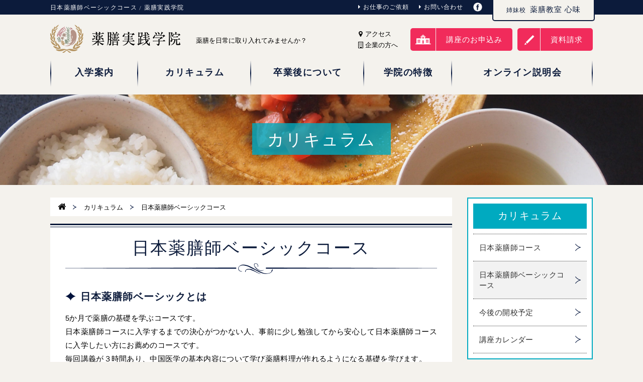

--- FILE ---
content_type: text/html; charset=UTF-8
request_url: https://yakuzen-jissengakuin.jp/n_basic
body_size: 9609
content:
<!DOCTYPE html>
<html lang="ja">
<head>
<meta charset="UTF-8">
<meta http-equiv="X-UA-Compatible" content="IE=edge">
<meta name="viewport" content="width=device-width, initial-scale=1">
<meta http-equiv="Content-Style-Type" content="text/css" />
<meta http-equiv="Content-Script-Type" content="text/javascript" />
<meta name="keywords" content="薬膳実践学院,日本薬膳師,薬膳,資格,学校,教室,中医学,料理,青山,瀧本　靖子">

<meta property="og:title" content="日本薬膳師ベーシックコース">
<meta property="og:type" content="website">
<meta property="og:url" content="https://yakuzen-jissengakuin.jp/n_basic">
<meta property="og:site_name" content="薬膳実践学院">

<link rel="profile" href="https://gmpg.org/xfn/11">
<link rel="pingback" href="https://yakuzen-jissengakuin.jp/xmlrpc.php">
<link rel="stylesheet" type="text/css" href="https://yakuzen-jissengakuin.jp/wp-content/themes/gakuin/css/base.css" media="all" />
<link rel="stylesheet" type="text/css" href="https://yakuzen-jissengakuin.jp/wp-content/themes/gakuin/css/slick.css" media="all">
<link rel="stylesheet" type="text/css" href="https://yakuzen-jissengakuin.jp/wp-content/themes/gakuin/css/layout.css?v=221124" media="all" >
<link href='//fonts.googleapis.com/css?family=Arapey' rel='stylesheet' type='text/css'>
<link rel="stylesheet" href="https://maxcdn.bootstrapcdn.com/font-awesome/4.5.0/css/font-awesome.min.css">


<title>日本薬膳師ベーシックコース | 薬膳実践学院</title>
<!-- Google Tag Manager -->
<script>(function(w,d,s,l,i){w[l]=w[l]||[];w[l].push({'gtm.start':
new Date().getTime(),event:'gtm.js'});var f=d.getElementsByTagName(s)[0],
j=d.createElement(s),dl=l!='dataLayer'?'&l='+l:'';j.async=true;j.src=
'https://www.googletagmanager.com/gtm.js?id='+i+dl;f.parentNode.insertBefore(j,f);
})(window,document,'script','dataLayer','GTM-P6LBG9H7');</script>
<!-- End Google Tag Manager -->
<meta name='robots' content='max-image-preview:large' />

<!-- All In One SEO Pack 3.6.2ob_start_detected [-1,-1] -->
<script type="application/ld+json" class="aioseop-schema">{"@context":"https://schema.org","@graph":[{"@type":"Organization","@id":"https://yakuzen-jissengakuin.jp/#organization","url":"https://yakuzen-jissengakuin.jp/","name":"薬膳実践学院","sameAs":[]},{"@type":"WebSite","@id":"https://yakuzen-jissengakuin.jp/#website","url":"https://yakuzen-jissengakuin.jp/","name":"薬膳実践学院","publisher":{"@id":"https://yakuzen-jissengakuin.jp/#organization"}},{"@type":"WebPage","@id":"https://yakuzen-jissengakuin.jp/n_basic#webpage","url":"https://yakuzen-jissengakuin.jp/n_basic","inLanguage":"ja","name":"日本薬膳師ベーシックコース","isPartOf":{"@id":"https://yakuzen-jissengakuin.jp/#website"},"breadcrumb":{"@id":"https://yakuzen-jissengakuin.jp/n_basic#breadcrumblist"},"datePublished":"2017-07-05T10:15:20+09:00","dateModified":"2017-07-05T10:26:26+09:00"},{"@type":"BreadcrumbList","@id":"https://yakuzen-jissengakuin.jp/n_basic#breadcrumblist","itemListElement":[{"@type":"ListItem","position":1,"item":{"@type":"WebPage","@id":"https://yakuzen-jissengakuin.jp/","url":"https://yakuzen-jissengakuin.jp/","name":"薬膳実践学院"}},{"@type":"ListItem","position":2,"item":{"@type":"WebPage","@id":"https://yakuzen-jissengakuin.jp/n_basic","url":"https://yakuzen-jissengakuin.jp/n_basic","name":"日本薬膳師ベーシックコース"}}]}]}</script>
<link rel="canonical" href="https://yakuzen-jissengakuin.jp/n_basic" />
<!-- All In One SEO Pack -->
<link rel='dns-prefetch' href='//ajax.googleapis.com' />
<script type="text/javascript">
/* <![CDATA[ */
window._wpemojiSettings = {"baseUrl":"https:\/\/s.w.org\/images\/core\/emoji\/15.0.3\/72x72\/","ext":".png","svgUrl":"https:\/\/s.w.org\/images\/core\/emoji\/15.0.3\/svg\/","svgExt":".svg","source":{"concatemoji":"https:\/\/yakuzen-jissengakuin.jp\/wp-includes\/js\/wp-emoji-release.min.js?ver=6.5.4"}};
/*! This file is auto-generated */
!function(i,n){var o,s,e;function c(e){try{var t={supportTests:e,timestamp:(new Date).valueOf()};sessionStorage.setItem(o,JSON.stringify(t))}catch(e){}}function p(e,t,n){e.clearRect(0,0,e.canvas.width,e.canvas.height),e.fillText(t,0,0);var t=new Uint32Array(e.getImageData(0,0,e.canvas.width,e.canvas.height).data),r=(e.clearRect(0,0,e.canvas.width,e.canvas.height),e.fillText(n,0,0),new Uint32Array(e.getImageData(0,0,e.canvas.width,e.canvas.height).data));return t.every(function(e,t){return e===r[t]})}function u(e,t,n){switch(t){case"flag":return n(e,"\ud83c\udff3\ufe0f\u200d\u26a7\ufe0f","\ud83c\udff3\ufe0f\u200b\u26a7\ufe0f")?!1:!n(e,"\ud83c\uddfa\ud83c\uddf3","\ud83c\uddfa\u200b\ud83c\uddf3")&&!n(e,"\ud83c\udff4\udb40\udc67\udb40\udc62\udb40\udc65\udb40\udc6e\udb40\udc67\udb40\udc7f","\ud83c\udff4\u200b\udb40\udc67\u200b\udb40\udc62\u200b\udb40\udc65\u200b\udb40\udc6e\u200b\udb40\udc67\u200b\udb40\udc7f");case"emoji":return!n(e,"\ud83d\udc26\u200d\u2b1b","\ud83d\udc26\u200b\u2b1b")}return!1}function f(e,t,n){var r="undefined"!=typeof WorkerGlobalScope&&self instanceof WorkerGlobalScope?new OffscreenCanvas(300,150):i.createElement("canvas"),a=r.getContext("2d",{willReadFrequently:!0}),o=(a.textBaseline="top",a.font="600 32px Arial",{});return e.forEach(function(e){o[e]=t(a,e,n)}),o}function t(e){var t=i.createElement("script");t.src=e,t.defer=!0,i.head.appendChild(t)}"undefined"!=typeof Promise&&(o="wpEmojiSettingsSupports",s=["flag","emoji"],n.supports={everything:!0,everythingExceptFlag:!0},e=new Promise(function(e){i.addEventListener("DOMContentLoaded",e,{once:!0})}),new Promise(function(t){var n=function(){try{var e=JSON.parse(sessionStorage.getItem(o));if("object"==typeof e&&"number"==typeof e.timestamp&&(new Date).valueOf()<e.timestamp+604800&&"object"==typeof e.supportTests)return e.supportTests}catch(e){}return null}();if(!n){if("undefined"!=typeof Worker&&"undefined"!=typeof OffscreenCanvas&&"undefined"!=typeof URL&&URL.createObjectURL&&"undefined"!=typeof Blob)try{var e="postMessage("+f.toString()+"("+[JSON.stringify(s),u.toString(),p.toString()].join(",")+"));",r=new Blob([e],{type:"text/javascript"}),a=new Worker(URL.createObjectURL(r),{name:"wpTestEmojiSupports"});return void(a.onmessage=function(e){c(n=e.data),a.terminate(),t(n)})}catch(e){}c(n=f(s,u,p))}t(n)}).then(function(e){for(var t in e)n.supports[t]=e[t],n.supports.everything=n.supports.everything&&n.supports[t],"flag"!==t&&(n.supports.everythingExceptFlag=n.supports.everythingExceptFlag&&n.supports[t]);n.supports.everythingExceptFlag=n.supports.everythingExceptFlag&&!n.supports.flag,n.DOMReady=!1,n.readyCallback=function(){n.DOMReady=!0}}).then(function(){return e}).then(function(){var e;n.supports.everything||(n.readyCallback(),(e=n.source||{}).concatemoji?t(e.concatemoji):e.wpemoji&&e.twemoji&&(t(e.twemoji),t(e.wpemoji)))}))}((window,document),window._wpemojiSettings);
/* ]]> */
</script>
<style id='wp-emoji-styles-inline-css' type='text/css'>

	img.wp-smiley, img.emoji {
		display: inline !important;
		border: none !important;
		box-shadow: none !important;
		height: 1em !important;
		width: 1em !important;
		margin: 0 0.07em !important;
		vertical-align: -0.1em !important;
		background: none !important;
		padding: 0 !important;
	}
</style>
<link rel='stylesheet' id='wp-block-library-css' href='https://yakuzen-jissengakuin.jp/wp-includes/css/dist/block-library/style.min.css?ver=6.5.4' type='text/css' media='all' />
<style id='classic-theme-styles-inline-css' type='text/css'>
/*! This file is auto-generated */
.wp-block-button__link{color:#fff;background-color:#32373c;border-radius:9999px;box-shadow:none;text-decoration:none;padding:calc(.667em + 2px) calc(1.333em + 2px);font-size:1.125em}.wp-block-file__button{background:#32373c;color:#fff;text-decoration:none}
</style>
<style id='global-styles-inline-css' type='text/css'>
body{--wp--preset--color--black: #000000;--wp--preset--color--cyan-bluish-gray: #abb8c3;--wp--preset--color--white: #ffffff;--wp--preset--color--pale-pink: #f78da7;--wp--preset--color--vivid-red: #cf2e2e;--wp--preset--color--luminous-vivid-orange: #ff6900;--wp--preset--color--luminous-vivid-amber: #fcb900;--wp--preset--color--light-green-cyan: #7bdcb5;--wp--preset--color--vivid-green-cyan: #00d084;--wp--preset--color--pale-cyan-blue: #8ed1fc;--wp--preset--color--vivid-cyan-blue: #0693e3;--wp--preset--color--vivid-purple: #9b51e0;--wp--preset--gradient--vivid-cyan-blue-to-vivid-purple: linear-gradient(135deg,rgba(6,147,227,1) 0%,rgb(155,81,224) 100%);--wp--preset--gradient--light-green-cyan-to-vivid-green-cyan: linear-gradient(135deg,rgb(122,220,180) 0%,rgb(0,208,130) 100%);--wp--preset--gradient--luminous-vivid-amber-to-luminous-vivid-orange: linear-gradient(135deg,rgba(252,185,0,1) 0%,rgba(255,105,0,1) 100%);--wp--preset--gradient--luminous-vivid-orange-to-vivid-red: linear-gradient(135deg,rgba(255,105,0,1) 0%,rgb(207,46,46) 100%);--wp--preset--gradient--very-light-gray-to-cyan-bluish-gray: linear-gradient(135deg,rgb(238,238,238) 0%,rgb(169,184,195) 100%);--wp--preset--gradient--cool-to-warm-spectrum: linear-gradient(135deg,rgb(74,234,220) 0%,rgb(151,120,209) 20%,rgb(207,42,186) 40%,rgb(238,44,130) 60%,rgb(251,105,98) 80%,rgb(254,248,76) 100%);--wp--preset--gradient--blush-light-purple: linear-gradient(135deg,rgb(255,206,236) 0%,rgb(152,150,240) 100%);--wp--preset--gradient--blush-bordeaux: linear-gradient(135deg,rgb(254,205,165) 0%,rgb(254,45,45) 50%,rgb(107,0,62) 100%);--wp--preset--gradient--luminous-dusk: linear-gradient(135deg,rgb(255,203,112) 0%,rgb(199,81,192) 50%,rgb(65,88,208) 100%);--wp--preset--gradient--pale-ocean: linear-gradient(135deg,rgb(255,245,203) 0%,rgb(182,227,212) 50%,rgb(51,167,181) 100%);--wp--preset--gradient--electric-grass: linear-gradient(135deg,rgb(202,248,128) 0%,rgb(113,206,126) 100%);--wp--preset--gradient--midnight: linear-gradient(135deg,rgb(2,3,129) 0%,rgb(40,116,252) 100%);--wp--preset--font-size--small: 13px;--wp--preset--font-size--medium: 20px;--wp--preset--font-size--large: 36px;--wp--preset--font-size--x-large: 42px;--wp--preset--spacing--20: 0.44rem;--wp--preset--spacing--30: 0.67rem;--wp--preset--spacing--40: 1rem;--wp--preset--spacing--50: 1.5rem;--wp--preset--spacing--60: 2.25rem;--wp--preset--spacing--70: 3.38rem;--wp--preset--spacing--80: 5.06rem;--wp--preset--shadow--natural: 6px 6px 9px rgba(0, 0, 0, 0.2);--wp--preset--shadow--deep: 12px 12px 50px rgba(0, 0, 0, 0.4);--wp--preset--shadow--sharp: 6px 6px 0px rgba(0, 0, 0, 0.2);--wp--preset--shadow--outlined: 6px 6px 0px -3px rgba(255, 255, 255, 1), 6px 6px rgba(0, 0, 0, 1);--wp--preset--shadow--crisp: 6px 6px 0px rgba(0, 0, 0, 1);}:where(.is-layout-flex){gap: 0.5em;}:where(.is-layout-grid){gap: 0.5em;}body .is-layout-flex{display: flex;}body .is-layout-flex{flex-wrap: wrap;align-items: center;}body .is-layout-flex > *{margin: 0;}body .is-layout-grid{display: grid;}body .is-layout-grid > *{margin: 0;}:where(.wp-block-columns.is-layout-flex){gap: 2em;}:where(.wp-block-columns.is-layout-grid){gap: 2em;}:where(.wp-block-post-template.is-layout-flex){gap: 1.25em;}:where(.wp-block-post-template.is-layout-grid){gap: 1.25em;}.has-black-color{color: var(--wp--preset--color--black) !important;}.has-cyan-bluish-gray-color{color: var(--wp--preset--color--cyan-bluish-gray) !important;}.has-white-color{color: var(--wp--preset--color--white) !important;}.has-pale-pink-color{color: var(--wp--preset--color--pale-pink) !important;}.has-vivid-red-color{color: var(--wp--preset--color--vivid-red) !important;}.has-luminous-vivid-orange-color{color: var(--wp--preset--color--luminous-vivid-orange) !important;}.has-luminous-vivid-amber-color{color: var(--wp--preset--color--luminous-vivid-amber) !important;}.has-light-green-cyan-color{color: var(--wp--preset--color--light-green-cyan) !important;}.has-vivid-green-cyan-color{color: var(--wp--preset--color--vivid-green-cyan) !important;}.has-pale-cyan-blue-color{color: var(--wp--preset--color--pale-cyan-blue) !important;}.has-vivid-cyan-blue-color{color: var(--wp--preset--color--vivid-cyan-blue) !important;}.has-vivid-purple-color{color: var(--wp--preset--color--vivid-purple) !important;}.has-black-background-color{background-color: var(--wp--preset--color--black) !important;}.has-cyan-bluish-gray-background-color{background-color: var(--wp--preset--color--cyan-bluish-gray) !important;}.has-white-background-color{background-color: var(--wp--preset--color--white) !important;}.has-pale-pink-background-color{background-color: var(--wp--preset--color--pale-pink) !important;}.has-vivid-red-background-color{background-color: var(--wp--preset--color--vivid-red) !important;}.has-luminous-vivid-orange-background-color{background-color: var(--wp--preset--color--luminous-vivid-orange) !important;}.has-luminous-vivid-amber-background-color{background-color: var(--wp--preset--color--luminous-vivid-amber) !important;}.has-light-green-cyan-background-color{background-color: var(--wp--preset--color--light-green-cyan) !important;}.has-vivid-green-cyan-background-color{background-color: var(--wp--preset--color--vivid-green-cyan) !important;}.has-pale-cyan-blue-background-color{background-color: var(--wp--preset--color--pale-cyan-blue) !important;}.has-vivid-cyan-blue-background-color{background-color: var(--wp--preset--color--vivid-cyan-blue) !important;}.has-vivid-purple-background-color{background-color: var(--wp--preset--color--vivid-purple) !important;}.has-black-border-color{border-color: var(--wp--preset--color--black) !important;}.has-cyan-bluish-gray-border-color{border-color: var(--wp--preset--color--cyan-bluish-gray) !important;}.has-white-border-color{border-color: var(--wp--preset--color--white) !important;}.has-pale-pink-border-color{border-color: var(--wp--preset--color--pale-pink) !important;}.has-vivid-red-border-color{border-color: var(--wp--preset--color--vivid-red) !important;}.has-luminous-vivid-orange-border-color{border-color: var(--wp--preset--color--luminous-vivid-orange) !important;}.has-luminous-vivid-amber-border-color{border-color: var(--wp--preset--color--luminous-vivid-amber) !important;}.has-light-green-cyan-border-color{border-color: var(--wp--preset--color--light-green-cyan) !important;}.has-vivid-green-cyan-border-color{border-color: var(--wp--preset--color--vivid-green-cyan) !important;}.has-pale-cyan-blue-border-color{border-color: var(--wp--preset--color--pale-cyan-blue) !important;}.has-vivid-cyan-blue-border-color{border-color: var(--wp--preset--color--vivid-cyan-blue) !important;}.has-vivid-purple-border-color{border-color: var(--wp--preset--color--vivid-purple) !important;}.has-vivid-cyan-blue-to-vivid-purple-gradient-background{background: var(--wp--preset--gradient--vivid-cyan-blue-to-vivid-purple) !important;}.has-light-green-cyan-to-vivid-green-cyan-gradient-background{background: var(--wp--preset--gradient--light-green-cyan-to-vivid-green-cyan) !important;}.has-luminous-vivid-amber-to-luminous-vivid-orange-gradient-background{background: var(--wp--preset--gradient--luminous-vivid-amber-to-luminous-vivid-orange) !important;}.has-luminous-vivid-orange-to-vivid-red-gradient-background{background: var(--wp--preset--gradient--luminous-vivid-orange-to-vivid-red) !important;}.has-very-light-gray-to-cyan-bluish-gray-gradient-background{background: var(--wp--preset--gradient--very-light-gray-to-cyan-bluish-gray) !important;}.has-cool-to-warm-spectrum-gradient-background{background: var(--wp--preset--gradient--cool-to-warm-spectrum) !important;}.has-blush-light-purple-gradient-background{background: var(--wp--preset--gradient--blush-light-purple) !important;}.has-blush-bordeaux-gradient-background{background: var(--wp--preset--gradient--blush-bordeaux) !important;}.has-luminous-dusk-gradient-background{background: var(--wp--preset--gradient--luminous-dusk) !important;}.has-pale-ocean-gradient-background{background: var(--wp--preset--gradient--pale-ocean) !important;}.has-electric-grass-gradient-background{background: var(--wp--preset--gradient--electric-grass) !important;}.has-midnight-gradient-background{background: var(--wp--preset--gradient--midnight) !important;}.has-small-font-size{font-size: var(--wp--preset--font-size--small) !important;}.has-medium-font-size{font-size: var(--wp--preset--font-size--medium) !important;}.has-large-font-size{font-size: var(--wp--preset--font-size--large) !important;}.has-x-large-font-size{font-size: var(--wp--preset--font-size--x-large) !important;}
.wp-block-navigation a:where(:not(.wp-element-button)){color: inherit;}
:where(.wp-block-post-template.is-layout-flex){gap: 1.25em;}:where(.wp-block-post-template.is-layout-grid){gap: 1.25em;}
:where(.wp-block-columns.is-layout-flex){gap: 2em;}:where(.wp-block-columns.is-layout-grid){gap: 2em;}
.wp-block-pullquote{font-size: 1.5em;line-height: 1.6;}
</style>
<script type="text/javascript" src="https://ajax.googleapis.com/ajax/libs/jquery/1.10.2/jquery.min.js?ver=1.10.2" id="jquery-js"></script>
<link rel="https://api.w.org/" href="https://yakuzen-jissengakuin.jp/wp-json/" /><link rel="alternate" type="application/json" href="https://yakuzen-jissengakuin.jp/wp-json/wp/v2/pages/795" /><link rel="EditURI" type="application/rsd+xml" title="RSD" href="https://yakuzen-jissengakuin.jp/xmlrpc.php?rsd" />
<meta name="generator" content="WordPress 6.5.4" />
<link rel='shortlink' href='https://yakuzen-jissengakuin.jp/?p=795' />
<link rel="alternate" type="application/json+oembed" href="https://yakuzen-jissengakuin.jp/wp-json/oembed/1.0/embed?url=https%3A%2F%2Fyakuzen-jissengakuin.jp%2Fn_basic" />
<link rel="alternate" type="text/xml+oembed" href="https://yakuzen-jissengakuin.jp/wp-json/oembed/1.0/embed?url=https%3A%2F%2Fyakuzen-jissengakuin.jp%2Fn_basic&#038;format=xml" />
<script src="https://yakuzen-jissengakuin.jp/wp-content/themes/gakuin/js/common.js"></script>
<!--[if lt IE 9]>
<script src="https://yakuzen-jissengakuin.jp/wp-content/themes/gakuin/js/html5.js"></script>
<script src="//ie7-js.googlecode.com/svn/version/2.1(beta4)/IE9.js"></script>
<![endif]-->

</head>
<body data-rsssl=1>
	<!-- Google Tag Manager (noscript) -->
<noscript><iframe src="https://www.googletagmanager.com/ns.html?id=GTM-P6LBG9H7"
height="0" width="0" style="display:none;visibility:hidden"></iframe></noscript>
<!-- End Google Tag Manager (noscript) -->
	<div id="fb-root"></div>
<script>(function(d, s, id) {
  var js, fjs = d.getElementsByTagName(s)[0];
  if (d.getElementById(id)) return;
  js = d.createElement(s); js.id = id;
  js.src = "//connect.facebook.net/ja_JP/sdk.js#xfbml=1&version=v2.8&appId=968617999939032";
  fjs.parentNode.insertBefore(js, fjs);
}(document, 'script', 'facebook-jssdk'));</script>
	<header>
		<div id="header_top">
			<div class="inner clearfix">
				<h1>日本薬膳師ベーシックコース / 薬膳実践学院</h1>
				<nav>
					<ul class="clearfix">
						<li><a href="/job"><i class="fa fa-caret-right"></i>お仕事のご依頼</a></li>
						<li><a href="/inquiry"><i class="fa fa-caret-right"></i>お問い合わせ</a></li>
						<li><a href="https://www.facebook.com/%E8%96%AC%E8%86%B3%E5%AE%9F%E8%B7%B5%E5%AD%A6%E9%99%A2-1413399035337877/" target="_blank"><img src="https://yakuzen-jissengakuin.jp/wp-content/themes/gakuin/img/common/icon_fb.png" width="18"></a></li>
						<li id="link_cocomi"><a href="http://www.yakuzen-cocomi.com" target="_blank"><span>姉妹校</span>薬膳教室 心味</a></li>
					</ul>
				</nav>
			</div>
		</div>
		<div id="header_body">
			<div class="inner clearfix">
				<div class="logo">
					<a href="/"><img src="https://yakuzen-jissengakuin.jp/wp-content/themes/gakuin/img/common/logo.png" width="260" alt="薬膳実践学院" title="薬膳実践学院" /></a>
				</div>
				<p class="description">
					薬膳を日常に取り入れてみませんか？
				</p>
				<nav>
					<ul class="exlink">
						<li><a href="/access"><i class="fa fa-map-marker"></i> アクセス</a></li>
						<li><a href="/for_company"><i class="fa fa-building-o"></i> 企業の方へ</a></li>
					</ul>					
					<a class="nav_btn" href="/inquiry_main">
						<div class="icon01"></div>
						<span>講座のお申込み</span>
					</a>
					<a class="nav_btn" href="/inquiry?mode=application">
						<div class="icon02"></div>
						<span>資料請求</span>
					</a>
				</nav>
				<div id="btn_s">
					<div id="panel-btn">
						<span id="panel-btn-icon"></span>
					</div>
				</div>
			</div>
		</div>
		<nav id="gr_nav">
			<ul class="clearfix">
				<li class="narrow">
					<span>入学案内</span>
					<div class="arrow_deco"></div>
					<ul>
						<li><a href="/flow">入学までの流れ</a></li>
						<li><a href="/fees">受講料</a></li>
						<li><a href="/faq">よくある質問</a></li>
						<li><a href="/access">アクセス</a></li>
					</ul>
				</li>
				<li>
					<span>カリキュラム</span>
					<div class="arrow_deco"></div>
					<ul>
						<li><a href="/curriculum">日本薬膳師コース</a></li>
						<li><a href="/n_basic">日本薬膳師ベーシックコース</a></li>
						<li><a href="/schedule">今後の開校予定について</a></li>
						<li><a href="/calendar">講座カレンダー</a></li>
					</ul>
				</li>
				<li>
					<span>卒業後について</span>
					<div class="arrow_deco"></div>
					<ul>
						<li><a href="/graduate">卒業後にできること</a></li>
						<li><a href="/class_graduate">卒業生のためのクラス</a></li>
						<li><a href="/follow">卒業生へのフォロー</a></li>
						<li><a href="/profile">日本薬膳師の紹介</a></li>
					</ul>
				</li>
				<li class="narrow">
					<span>学院の特徴</span>
					<div class="arrow_deco"></div>
					<ul>
						<li><a href="/about">学院について</a></li>
						<li><a href="/license">資格取得について</a></li>				
						<li><a href="/instructor">講師紹介</a></li>
						<li><a href="/performance">実績</a></li>
						<li><a href="/voices">在校生の声</a></li>
						<li><a href="/voices-graduate">卒業生の声</a></li>
						<li><a href="/nihonyakuzenshi_kyokai">日本薬膳師協会</a></li>
					</ul>
				</li>
				<li class="wide">
					<span>オンライン説明会</span>
					<div class="arrow_deco"></div>
					<ul>
<!--
						<li><a href="/preclass">プレ講座について</a></li>
						<li><a href="/preclass_schedule">プレ講座スケジュール</a></li>
-->
<!-- 						<li><a href="/trial">体験授業</a></li> -->
						<li><a href="/info-session">オンライン説明会</a></li>
					</ul>
				</li>
			</ul>
		</nav>
	</header><section id="main_image" class="curriculum basic">
	<h2 class="title">カリキュラム</h2>
</section>
<div class="inner">
	<main>
		<nav class="bread">
			<a href="/"><i class="fa fa-home"></i></a>
			<span class="arrow"></span>
			<span>カリキュラム</span>
			<span class="arrow"></span>
			<span>日本薬膳師ベーシックコース</span>
		</nav>
		<article>
			<div class="inner">
				<h1 class="title">日本薬膳師ベーシックコース</h1>
				<div class="clearfix box01">					
						<h3 class="heading">日本薬膳師ベーシックとは</h3>
						<p>5か月で薬膳の基礎を学ぶコースです。<br>
						日本薬膳師コースに入学するまでの決心がつかない人、事前に少し勉強してから安心して日本薬膳師コースに入学したい方にお薦めのコースです。<br>
						毎回講義が３時間あり、中国医学の基本内容について学び薬膳料理が作れるようになる基礎を学びます。</p>				
				</div>
				<h2 class="title">
					<span class="icon"></span><b>カリキュラム概要</b>
				</h2>
				<img src="https://yakuzen-jissengakuin.jp/wp-content/themes/gakuin/img/subpage/basic_img.png" width="100%" />
				<h3 class="heading">2024年6月スタート！　日本薬膳師ベーシックコース（全5回）</h3>
				<table class="table01">
					<tr>
								<th>コース</th>
								<td colspan="2">日本薬膳師ベーシックコース（全5回）</td>
							</tr>
							<tr>
								<th rowspan="2">日程</th>
								<td style="width: 25%;">毎月1回<br>第2土曜</td>
								<td>2024年6月<br>2024年7月<br>2024年8月<br>2024年9月<br>2024年10月</td>
							</tr>
							<tr>
								<td style="width: 25%;">資格試験</td>
								<td>11月</td>
							</tr>
							<tr>
								<th>時間</th>
								<td colspan="2">各回13時〜16時30分<br>
									試験日：詳細な時間は決まり次第掲載します。
								</td>
							</tr>
							<tr>
								<th>受講方法</th>
								<td colspan="2">通学またはオンライン</td>
							</tr>
							<tr>
								<th rowspan="5">カリキュラム</th>
								<td style="width: 25%;">第一回</td>
								<td>●薬膳とは。食材とは<br>
									●弁証施膳とは
								</td>
							</tr>
							<tr>
								<td style="width: 25%;">第二回</td>
								<td>●陰陽五行<br>
									●気血津液①
								</td>
							</tr>
							<tr>
								<td style="width: 25%;">第三回</td>
								<td>●蔵象学説の一部①<br>
									●蔵象学説の一部②

								</td>
							</tr>
							<tr>
								<td style="width: 25%;">第四回</td>
								<td>●蔵象学説の一部③<br>
									●蔵象学説の一部④
								</td>
							</tr>
							<tr>
								<td style="width: 25%;">第五回</td>
								<td>●気血津液②<br>
									●舌診の一部
								</td>
							</tr>
				</table>
				
				<table class="table02">
					<tr>
						<th>入学金</th>
						<td>10,000円（税込み）</td>
					</tr>
					<tr>
						<th>受講料</th>
						<td>82,500円（税込み）<br /><span>教科書一式の代金込み</span></td>
					</tr>
					<tr>
						<th>試験受験料</th>
						<td>10,000円（税込み）</td>
					</tr>
					<tr>
						<th>お支払い方法</th>
						<td>一括払い、または分割払い<br><span>詳細はお問い合わせください</span></td>
					</tr>
				</table>
				<p>修了者で希望者は、11月に実施される薬膳実践学院の発行する「日本薬膳師ベーシック」の資格取得試験を受けられます。<br>
				講座修了後は、本格薬膳資格の「日本薬膳師」コースへ進むこともできます。その場合は入学金が免除になります。</p>
				<div class="link">
					<a class="nav_btn" href="/n_basic_form">
						<div class="icon01"></div>
						<span>日本薬膳師ベーシックに申し込む</span>
					</a>
				</div>
				<h3 class="heading">出張講座について</h3>
				<p>日本薬膳師ベーシック講座は、企業様向けに出張講座を開講します。<br>
					5名様より承ります。<a href="https://yakuzen-jissengakuin.jp/inquiry?mode=contact">こちら</a>よりお問い合わせください。</p>
				
			</div>
		</article>
		<div class="contact_bloc">
	<div class="left">
		<h4>講座のお申し込みはこちら</h4>
		<a class="nav_btn" href="/inquiry_main">
				<div class="icon01"></div>
				<span>日本薬膳師コース申込</span>
			</a>
	</div>
	<div class="center">
		<h4>資料請求はこちら</h4>
		<a class="nav_btn" href="/inquiry?mode=application">
				<div class="icon02"></div>
				<span>資料を請求する</span>
			</a>
	</div>
<!--
	<div class="right">
		<h4>オンライン説明会はこちら</h4>
		<a class="nav_btn" href="/info-session">
				<div class="icon02"></div>
				<span>オンライン説明会</span>
			</a>
	</div>
-->
</div>	</main>
	<aside>
		<nav class="curriculum">
	<h4>カリキュラム</h4>
	<ul>
		<li ><a href="/curriculum">日本薬膳師コース</a></li>
		<li class="current"><a href="/n_basic">日本薬膳師ベーシックコース</a></li>
		<li ><a href="/schedule">今後の開校予定</a></li>
		<li ><a href="/calendar">講座カレンダー</a></li>			
	</ul>
</nav>
<ul class="banner">
	<li><a href="/posts"><img src="https://yakuzen-jissengakuin.jp/wp-content/themes/gakuin/img/common/banner_side01.png" width="250" alt="学院公式ブログ" /></a></li>
	<li><a href="/recipe"><img src="https://yakuzen-jissengakuin.jp/wp-content/themes/gakuin/img/common/banner_side02.png" width="250" alt="レシピ開発プログラム" /></a></li>
	<li><a href="https://sharedine.me/shokuiku-media/yakuzen-takimoto-01/" target="_blank"><img src="https://yakuzen-jissengakuin.jp/wp-content/themes/gakuin/img/common/banner_shokuiku.png" width="250" alt="食育" /></a></li>
	<li><a href="https://akahoshi.net/yakuzen_recipe/" target="_blank"><img src="https://yakuzen-jissengakuin.jp/wp-content/themes/gakuin/img/common/banner_ninkatsu.jpg" width="250" alt="妊活" /></a></li>
</ul>
<div class="facebook_box">
	<div class="fb-page" data-href="https://www.facebook.com/%E8%96%AC%E8%86%B3%E5%AE%9F%E8%B7%B5%E5%AD%A6%E9%99%A2-1413399035337877/" data-tabs="timeline" data-small-header="true" data-adapt-container-width="true" data-hide-cover="false" data-show-facepile="true"><blockquote cite="https://www.facebook.com/%E8%96%AC%E8%86%B3%E5%AE%9F%E8%B7%B5%E5%AD%A6%E9%99%A2-1413399035337877/" class="fb-xfbml-parse-ignore"><a href="https://www.facebook.com/%E8%96%AC%E8%86%B3%E5%AE%9F%E8%B7%B5%E5%AD%A6%E9%99%A2-1413399035337877/">薬膳実践学院</a></blockquote></div>
</div>
	</aside>
</div>
<footer >
		<div id="s_footer_btn">
		<a href="/inquiry_main" class="red">申し込む</a>
		<a href="/inquiry?mode=application">資料請求する</a>
	</div>
		<div id="footer_top">
		<div class="inner">
			<ul>
				<li class="heading">入学案内</li>
				<li><a href="/flow">入学までの流れ</a></li>
				<li><a href="/fees">受講料</a></li>
				<li><a href="/faq">よくある質問</a></li>
				<li><a href="/access">アクセス</a></li>
			</ul>
			<ul>
				<li class="heading">カリキュラム</li>
				<li><a href="/curriculum">日本薬膳師コース</a></li>
				<li><a href="/n_basic">日本薬膳師ベーシックコース</a></li>
				<li><a href="/schedule">今後の開校予定</a></li>
				<li><a href="/calendar">講座カレンダー</a></li>
			</ul>
			<ul>
				<li class="heading">卒業後について</li>
				<li><a href="/graduate">卒業後にできること</a></li>
				<li><a href="/class_graduate">卒業生のためのクラス</a></li>
				<li><a href="/follow">卒業生へのフォロー</a></li>
				<li><a href="/profile">日本薬膳師の紹介</a></li>
			</ul>
			<ul>
				<li class="heading">学院の特徴</li>
				<li><a href="/about">学院について</a></li>
				<li><a href="/license">資格取得について</a></li>
				<li><a href="/instructor">講師紹介</a></li>
				<li><a href="/performance">実績</a></li>
				<li><a href="/voices">在校生の声</a></li>
				<li><a href="/voices-graduate">卒業生の声</a></li>
				<li><a href="/nihonyakuzenshi_kyokai">日本薬膳師協会</a></li>
			</ul>
			<ul>
				<li class="heading">説明会</li>
<!--
				<li><a href="/preclass">プレ講座について</a></li>
				<li><a href="/preclass_schedule">プレ講座スケジュール</a></li>
-->
<!-- 				<li><a href="/trial">体験授業</a></li> -->
				<li><a href="/info-session">オンライン説明会</a></li>
			</ul>
			<ul>
				<li class="heading">お問い合わせ・その他</li>
				<li><a href="/inquiry">資料請求・お申し込み・お問い合わせ</a></li>
				<li><a href="/job">お仕事のご依頼</a></li>
				<li><a href="/for_company">企業の方へ</a></li>
				<li><a href="/privacy">プライバシーポリシー</a></li>
				<li><a href="/posts">薬膳実践学院公式ブログ</a></li>
				<li><a href="http://www.yakuzen-cocomi.com" target="_blank">姉妹校 薬膳教室心味</a></li>
				<li><a href="https://www.facebook.com/%E8%96%AC%E8%86%B3%E5%AE%9F%E8%B7%B5%E5%AD%A6%E9%99%A2-1413399035337877/" target="_blank">facebook</a></li>		
			</ul>
		</div>
	</div>
	<div id="footer_s_phone">
		<div class="inner">
			<ul>
				<li class="heading">入学案内</li>
				<li><a href="/flow">入学までの流れ</a></li>
				<li><a href="/fees">受講料</a></li>
				<li><a href="/faq">よくある質問</a></li>
				<li><a href="/access">アクセス</a></li>
			</ul>
			<ul>
				<li class="heading">カリキュラム</li>
				<li><a href="/curriculum">日本薬膳師コース</a></li>
				<li><a href="/n_basic">日本薬膳師ベーシックコース</a></li>
				<li><a href="/schedule">今後の開校予定</a></li>
				<li><a href="/calendar">講座カレンダー</a></li>
			</ul>
			<ul>
				<li class="heading">卒業後について</li>
				<li><a href="/graduate">卒業後にできること</a></li>
				<li><a href="/class_graduate">卒業生のためのクラス</a></li>
				<li><a href="/follow">卒業生へのフォロー</a></li>
				<li><a href="/profile">日本薬膳師の紹介</a></li>
			</ul>
			<ul>
				<li class="heading">学院の特徴</li>
				<li><a href="/about">学院について</a></li>
				<li><a href="/license">資格取得について</a></li>
				<li><a href="/instructor">講師紹介</a></li>
				<li><a href="/performance">実績</a></li>
				<li><a href="/voices">在校生の声</a></li>
				<li><a href="/voices-graduate">卒業生の声</a></li>
			</ul>
			<ul>
				<li class="heading">体験授業について</li>
<!--
				<li><a href="/preclass">プレ講座について</a></li>
				<li><a href="/preclass_schedule">プレ講座スケジュール</a></li>
-->
				<li><a href="/trial">体験授業</a></li>
			</ul>
			<ul>
				<li class="heading">お問い合わせ・その他</li>
				<li><a href="/inquiry">資料請求・お申し込み・お問い合わせ</a></li>
				<li><a href="/inquiry_main">日本薬膳師コース申し込み</a></li>
				<li><a href="/job">お仕事のご依頼</a></li>
				<li><a href="/for_company">企業の方へ</a></li>
				<li><a href="/privacy">プライバシーポリシー</a></li>
				<li><a href="/posts">薬膳実践学院公式ブログ</a></li>
				<li><a href="http://www.yakuzen-cocomi.com" target="_blank">姉妹校 薬膳教室心味</a></li>
				<li><a href="https://www.facebook.com/%E8%96%AC%E8%86%B3%E5%AE%9F%E8%B7%B5%E5%AD%A6%E9%99%A2-1413399035337877/" target="_blank">facebook</a></li>		
			</ul>
		</div>
	</div>
	<div id="footer_bottom">
		<div class="inner">
			<div class="logo">
				<img src="https://yakuzen-jissengakuin.jp/wp-content/themes/gakuin/img/common/logo.png" width="260" alt="薬膳実践学院" title="薬膳実践学院" />
			</div>
<!--
			<div class="tel">
				<span>TEL</span><b>03-3411-1363</b>
			</div>
			<div class="fax">
				<span>FAX</span><b>03-6413-8447</b>
			</div>
-->
			<div class="copy">2023 © yakuzen-jissengakuin.jp All Right Reserved.</div>
		</div>
	</div>
</footer>
</body>
</html>

--- FILE ---
content_type: application/javascript
request_url: https://yakuzen-jissengakuin.jp/wp-content/themes/gakuin/js/common.js
body_size: 607
content:
$(function(){
	$('#gr_nav>ul>li').hover(
		function(){
			$(this).children("ul , .arrow_deco").stop().css("display","block").animate({"opacity":1.0},200);
		},
		function(){
			$(this).children("ul , .arrow_deco").stop().animate({"opacity":0},200,function(){
				$(this).css("display","none");
			});
		}
	);
	
	//デバイス幅ごとの調整
	var wid = $(window).width();
	changeResolution();
	
	$(window).resize(function(){
		wid = $(window).width();
		changeResolution();
	});
	
	$(function() {
	  $("#panel-btn").click(function() {
	    $("#footer_top").slideToggle(200);
	    $("#panel-btn-icon").toggleClass("close");
	    return false;
	  });
	});
	
	if( wid < 640 ){ // ウィンドウ幅が480px未満だったら
    	$('#footer_top ul').click(function(){
	    	if(!$(this).hasClass('active')){
		    	$(this).children("li").slideDown(200);
	    		$(this).addClass('active');
    		}else{
	    		$(this).children("li").css("display","none");
	    		$(this).removeClass('active');
    		}
    	});
    }
    
    function changeResolution(){
		if( wid < 480 ){ // ウィンドウ幅が480px未満だったら
	        $('img').each(function(){
	            // 画像名の「_pc」を「_sp」に置き換える
	            $(this).attr("src",$(this).attr("src").replace('_pc', '_sp'));
	        });
	        $('#slides img').each(function(){
		       $(this).css('width',wid + 'px'); 
	        });
	    }else{
		    $('img').each(function(){
	            // 画像名の「_pc」を「_sp」に置き換える
	            $(this).attr("src",$(this).attr("src").replace('_sp', '_pc'));
	        });
	        $('#slides img').each(function(){
		       $(this).css('width',1367 + 'px'); 
	        });
	    }
    }
});